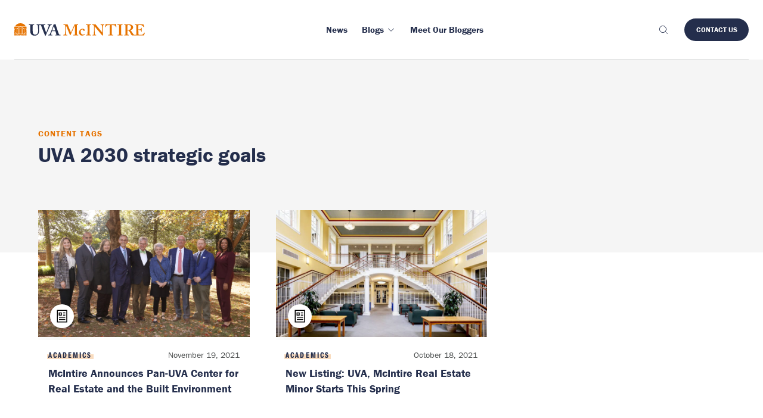

--- FILE ---
content_type: text/html; charset=UTF-8
request_url: https://experience.mcintire.virginia.edu/content-tags/uva-2030-strategic-goals/
body_size: 14747
content:
<!DOCTYPE html>

<html lang="en-US" class="js" prefix="og: https://ogp.me/ns#" >
<head>
  <meta charset="UTF-8">
<script type="text/javascript">
/* <![CDATA[ */
 var gform;gform||(document.addEventListener("gform_main_scripts_loaded",function(){gform.scriptsLoaded=!0}),window.addEventListener("DOMContentLoaded",function(){gform.domLoaded=!0}),gform={domLoaded:!1,scriptsLoaded:!1,initializeOnLoaded:function(o){gform.domLoaded&&gform.scriptsLoaded?o():!gform.domLoaded&&gform.scriptsLoaded?window.addEventListener("DOMContentLoaded",o):document.addEventListener("gform_main_scripts_loaded",o)},hooks:{action:{},filter:{}},addAction:function(o,n,r,t){gform.addHook("action",o,n,r,t)},addFilter:function(o,n,r,t){gform.addHook("filter",o,n,r,t)},doAction:function(o){gform.doHook("action",o,arguments)},applyFilters:function(o){return gform.doHook("filter",o,arguments)},removeAction:function(o,n){gform.removeHook("action",o,n)},removeFilter:function(o,n,r){gform.removeHook("filter",o,n,r)},addHook:function(o,n,r,t,i){null==gform.hooks[o][n]&&(gform.hooks[o][n]=[]);var e=gform.hooks[o][n];null==i&&(i=n+"_"+e.length),gform.hooks[o][n].push({tag:i,callable:r,priority:t=null==t?10:t})},doHook:function(n,o,r){var t;if(r=Array.prototype.slice.call(r,1),null!=gform.hooks[n][o]&&((o=gform.hooks[n][o]).sort(function(o,n){return o.priority-n.priority}),o.forEach(function(o){"function"!=typeof(t=o.callable)&&(t=window[t]),"action"==n?t.apply(null,r):r[0]=t.apply(null,r)})),"filter"==n)return r[0]},removeHook:function(o,n,t,i){var r;null!=gform.hooks[o][n]&&(r=(r=gform.hooks[o][n]).filter(function(o,n,r){return!!(null!=i&&i!=o.tag||null!=t&&t!=o.priority)}),gform.hooks[o][n]=r)}}); 
/* ]]> */
</script>

  <meta name="viewport" content="width=device-width, initial-scale=1">

  <link rel="icon" type="image/x-icon" href="https://experience.mcintire.virginia.edu/wp-content/themes/wp-boilerplate/favicon.ico">

  <link rel="alternate" type="application/atom+xml" href="https://experience.mcintire.virginia.edu/feed/atom/">
      <meta name="description" content="
  The initiative supports curriculum, research, and student experiences at schools across the University.  ">
  <meta class="swiftype" name="domain-identifier" data-type="integer" content="3" />
  <meta class="swiftype" name="site-priority" data-type="integer" content="1" />

  <meta property="og:title" content="McIntire Announces Pan-UVA Center for Real Estate and the Built Environment">
  <meta property="og:site_name" content="Experience Mcintire">
  <meta property="og:url" content="https://experience.mcintire.virginia.edu/news/mcintire-announces-center-for-real-estate-and-built-environment/">
  <meta property="og:description" content="
  The initiative supports curriculum, research, and student experiences at schools across the University.  ">
  <meta property="og:type" content="article">
  <meta property="og:image" content="https://experience.mcintire.virginia.edu/wp-content/uploads/2021/11/realestatecenter-768x460.jpg">
  <!-- Google Tag Manager -->
<script>(function(w,d,s,l,i){w[l]=w[l]||[];w[l].push({'gtm.start':
new Date().getTime(),event:'gtm.js'});var f=d.getElementsByTagName(s)[0],
j=d.createElement(s),dl=l!='dataLayer'?'&l='+l:'';j.async=true;j.src=
'https://www.googletagmanager.com/gtm.js?id='+i+dl;f.parentNode.insertBefore(j,f);
})(window,document,'script','dataLayer','GTM-WX9HTBLX');</script>
<!-- End Google Tag Manager -->
  
<!-- Search Engine Optimization by Rank Math PRO - https://rankmath.com/ -->
<title>UVA 2030 strategic goals - Experience McIntire</title>
<meta name="robots" content="index, follow, max-snippet:-1, max-video-preview:-1, max-image-preview:large"/>
<link rel="canonical" href="https://experience.mcintire.virginia.edu/content-tags/uva-2030-strategic-goals/" />
<meta property="og:locale" content="en_US" />
<meta property="og:type" content="article" />
<meta property="og:title" content="UVA 2030 strategic goals - Experience McIntire" />
<meta property="og:url" content="https://experience.mcintire.virginia.edu/content-tags/uva-2030-strategic-goals/" />
<meta property="og:site_name" content="Experience McIntire" />
<meta property="og:image" content="https://experience.mcintire.virginia.edu/wp-content/uploads/2022/09/Rouss-.jpg" />
<meta property="og:image:secure_url" content="https://experience.mcintire.virginia.edu/wp-content/uploads/2022/09/Rouss-.jpg" />
<meta property="og:image:width" content="1200" />
<meta property="og:image:height" content="720" />
<meta property="og:image:alt" content="Rouss Hall" />
<meta property="og:image:type" content="image/jpeg" />
<meta name="twitter:card" content="summary_large_image" />
<meta name="twitter:title" content="UVA 2030 strategic goals - Experience McIntire" />
<meta name="twitter:image" content="https://experience.mcintire.virginia.edu/wp-content/uploads/2022/09/Rouss-.jpg" />
<meta name="twitter:label1" content="Article" />
<meta name="twitter:data1" content="2" />
<script type="application/ld+json" class="rank-math-schema-pro">{"@context":"https://schema.org","@graph":[{"@type":"CollegeOrUniversity","@id":"https://experience.mcintire.virginia.edu/#organization","name":"UVA McIntire","url":"https://experience.mcintire.virginia.edu"},{"@type":"WebSite","@id":"https://experience.mcintire.virginia.edu/#website","url":"https://experience.mcintire.virginia.edu","name":"Experience McIntire","publisher":{"@id":"https://experience.mcintire.virginia.edu/#organization"},"inLanguage":"en-US"},{"@type":"CollectionPage","@id":"https://experience.mcintire.virginia.edu/content-tags/uva-2030-strategic-goals/#webpage","url":"https://experience.mcintire.virginia.edu/content-tags/uva-2030-strategic-goals/","name":"UVA 2030 strategic goals - Experience McIntire","isPartOf":{"@id":"https://experience.mcintire.virginia.edu/#website"},"inLanguage":"en-US"}]}</script>
<!-- /Rank Math WordPress SEO plugin -->

<!-- Shareaholic - https://www.shareaholic.com -->
<link rel='preload' href='//cdn.shareaholic.net/assets/pub/shareaholic.js' as='script'/>
<script data-no-minify='1' data-cfasync='false'>
_SHR_SETTINGS = {"endpoints":{"local_recs_url":"https:\/\/experience.mcintire.virginia.edu\/wp-admin\/admin-ajax.php?action=shareaholic_permalink_related","ajax_url":"https:\/\/experience.mcintire.virginia.edu\/wp-admin\/admin-ajax.php"},"site_id":"ca62a606fc9c32cddaba11388670fd5a"};
</script>
<script data-no-minify='1' data-cfasync='false' src='//cdn.shareaholic.net/assets/pub/shareaholic.js' data-shr-siteid='ca62a606fc9c32cddaba11388670fd5a' async ></script>

<!-- Shareaholic Content Tags -->
<meta name='shareaholic:site_name' content='Experience McIntire' />
<meta name='shareaholic:language' content='en-US' />
<meta name='shareaholic:site_id' content='ca62a606fc9c32cddaba11388670fd5a' />
<meta name='shareaholic:wp_version' content='9.7.13' />

<!-- Shareaholic Content Tags End -->
<style id='wp-img-auto-sizes-contain-inline-css' type='text/css'>
img:is([sizes=auto i],[sizes^="auto," i]){contain-intrinsic-size:3000px 1500px}
/*# sourceURL=wp-img-auto-sizes-contain-inline-css */
</style>
<link rel='stylesheet' id='gforms_reset_css-css' href='https://experience.mcintire.virginia.edu/wp-content/plugins/gravityforms/legacy/css/formreset.min.css?ver=2.7.17' type='text/css' media='all' />
<link rel='stylesheet' id='gforms_formsmain_css-css' href='https://experience.mcintire.virginia.edu/wp-content/plugins/gravityforms/legacy/css/formsmain.min.css?ver=2.7.17' type='text/css' media='all' />
<link rel='stylesheet' id='gforms_ready_class_css-css' href='https://experience.mcintire.virginia.edu/wp-content/plugins/gravityforms/legacy/css/readyclass.min.css?ver=2.7.17' type='text/css' media='all' />
<link rel='stylesheet' id='gforms_browsers_css-css' href='https://experience.mcintire.virginia.edu/wp-content/plugins/gravityforms/legacy/css/browsers.min.css?ver=2.7.17' type='text/css' media='all' />
<style id='wp-block-library-inline-css' type='text/css'>
:root{--wp-block-synced-color:#7a00df;--wp-block-synced-color--rgb:122,0,223;--wp-bound-block-color:var(--wp-block-synced-color);--wp-editor-canvas-background:#ddd;--wp-admin-theme-color:#007cba;--wp-admin-theme-color--rgb:0,124,186;--wp-admin-theme-color-darker-10:#006ba1;--wp-admin-theme-color-darker-10--rgb:0,107,160.5;--wp-admin-theme-color-darker-20:#005a87;--wp-admin-theme-color-darker-20--rgb:0,90,135;--wp-admin-border-width-focus:2px}@media (min-resolution:192dpi){:root{--wp-admin-border-width-focus:1.5px}}.wp-element-button{cursor:pointer}:root .has-very-light-gray-background-color{background-color:#eee}:root .has-very-dark-gray-background-color{background-color:#313131}:root .has-very-light-gray-color{color:#eee}:root .has-very-dark-gray-color{color:#313131}:root .has-vivid-green-cyan-to-vivid-cyan-blue-gradient-background{background:linear-gradient(135deg,#00d084,#0693e3)}:root .has-purple-crush-gradient-background{background:linear-gradient(135deg,#34e2e4,#4721fb 50%,#ab1dfe)}:root .has-hazy-dawn-gradient-background{background:linear-gradient(135deg,#faaca8,#dad0ec)}:root .has-subdued-olive-gradient-background{background:linear-gradient(135deg,#fafae1,#67a671)}:root .has-atomic-cream-gradient-background{background:linear-gradient(135deg,#fdd79a,#004a59)}:root .has-nightshade-gradient-background{background:linear-gradient(135deg,#330968,#31cdcf)}:root .has-midnight-gradient-background{background:linear-gradient(135deg,#020381,#2874fc)}:root{--wp--preset--font-size--normal:16px;--wp--preset--font-size--huge:42px}.has-regular-font-size{font-size:1em}.has-larger-font-size{font-size:2.625em}.has-normal-font-size{font-size:var(--wp--preset--font-size--normal)}.has-huge-font-size{font-size:var(--wp--preset--font-size--huge)}.has-text-align-center{text-align:center}.has-text-align-left{text-align:left}.has-text-align-right{text-align:right}.has-fit-text{white-space:nowrap!important}#end-resizable-editor-section{display:none}.aligncenter{clear:both}.items-justified-left{justify-content:flex-start}.items-justified-center{justify-content:center}.items-justified-right{justify-content:flex-end}.items-justified-space-between{justify-content:space-between}.screen-reader-text{border:0;clip-path:inset(50%);height:1px;margin:-1px;overflow:hidden;padding:0;position:absolute;width:1px;word-wrap:normal!important}.screen-reader-text:focus{background-color:#ddd;clip-path:none;color:#444;display:block;font-size:1em;height:auto;left:5px;line-height:normal;padding:15px 23px 14px;text-decoration:none;top:5px;width:auto;z-index:100000}html :where(.has-border-color){border-style:solid}html :where([style*=border-top-color]){border-top-style:solid}html :where([style*=border-right-color]){border-right-style:solid}html :where([style*=border-bottom-color]){border-bottom-style:solid}html :where([style*=border-left-color]){border-left-style:solid}html :where([style*=border-width]){border-style:solid}html :where([style*=border-top-width]){border-top-style:solid}html :where([style*=border-right-width]){border-right-style:solid}html :where([style*=border-bottom-width]){border-bottom-style:solid}html :where([style*=border-left-width]){border-left-style:solid}html :where(img[class*=wp-image-]){height:auto;max-width:100%}:where(figure){margin:0 0 1em}html :where(.is-position-sticky){--wp-admin--admin-bar--position-offset:var(--wp-admin--admin-bar--height,0px)}@media screen and (max-width:600px){html :where(.is-position-sticky){--wp-admin--admin-bar--position-offset:0px}}

/*# sourceURL=wp-block-library-inline-css */
</style><style id='global-styles-inline-css' type='text/css'>
:root{--wp--preset--aspect-ratio--square: 1;--wp--preset--aspect-ratio--4-3: 4/3;--wp--preset--aspect-ratio--3-4: 3/4;--wp--preset--aspect-ratio--3-2: 3/2;--wp--preset--aspect-ratio--2-3: 2/3;--wp--preset--aspect-ratio--16-9: 16/9;--wp--preset--aspect-ratio--9-16: 9/16;--wp--preset--color--black: #000000;--wp--preset--color--cyan-bluish-gray: #abb8c3;--wp--preset--color--white: #ffffff;--wp--preset--color--pale-pink: #f78da7;--wp--preset--color--vivid-red: #cf2e2e;--wp--preset--color--luminous-vivid-orange: #ff6900;--wp--preset--color--luminous-vivid-amber: #fcb900;--wp--preset--color--light-green-cyan: #7bdcb5;--wp--preset--color--vivid-green-cyan: #00d084;--wp--preset--color--pale-cyan-blue: #8ed1fc;--wp--preset--color--vivid-cyan-blue: #0693e3;--wp--preset--color--vivid-purple: #9b51e0;--wp--preset--gradient--vivid-cyan-blue-to-vivid-purple: linear-gradient(135deg,rgb(6,147,227) 0%,rgb(155,81,224) 100%);--wp--preset--gradient--light-green-cyan-to-vivid-green-cyan: linear-gradient(135deg,rgb(122,220,180) 0%,rgb(0,208,130) 100%);--wp--preset--gradient--luminous-vivid-amber-to-luminous-vivid-orange: linear-gradient(135deg,rgb(252,185,0) 0%,rgb(255,105,0) 100%);--wp--preset--gradient--luminous-vivid-orange-to-vivid-red: linear-gradient(135deg,rgb(255,105,0) 0%,rgb(207,46,46) 100%);--wp--preset--gradient--very-light-gray-to-cyan-bluish-gray: linear-gradient(135deg,rgb(238,238,238) 0%,rgb(169,184,195) 100%);--wp--preset--gradient--cool-to-warm-spectrum: linear-gradient(135deg,rgb(74,234,220) 0%,rgb(151,120,209) 20%,rgb(207,42,186) 40%,rgb(238,44,130) 60%,rgb(251,105,98) 80%,rgb(254,248,76) 100%);--wp--preset--gradient--blush-light-purple: linear-gradient(135deg,rgb(255,206,236) 0%,rgb(152,150,240) 100%);--wp--preset--gradient--blush-bordeaux: linear-gradient(135deg,rgb(254,205,165) 0%,rgb(254,45,45) 50%,rgb(107,0,62) 100%);--wp--preset--gradient--luminous-dusk: linear-gradient(135deg,rgb(255,203,112) 0%,rgb(199,81,192) 50%,rgb(65,88,208) 100%);--wp--preset--gradient--pale-ocean: linear-gradient(135deg,rgb(255,245,203) 0%,rgb(182,227,212) 50%,rgb(51,167,181) 100%);--wp--preset--gradient--electric-grass: linear-gradient(135deg,rgb(202,248,128) 0%,rgb(113,206,126) 100%);--wp--preset--gradient--midnight: linear-gradient(135deg,rgb(2,3,129) 0%,rgb(40,116,252) 100%);--wp--preset--font-size--small: 13px;--wp--preset--font-size--medium: 20px;--wp--preset--font-size--large: 36px;--wp--preset--font-size--x-large: 42px;--wp--preset--spacing--20: 0.44rem;--wp--preset--spacing--30: 0.67rem;--wp--preset--spacing--40: 1rem;--wp--preset--spacing--50: 1.5rem;--wp--preset--spacing--60: 2.25rem;--wp--preset--spacing--70: 3.38rem;--wp--preset--spacing--80: 5.06rem;--wp--preset--shadow--natural: 6px 6px 9px rgba(0, 0, 0, 0.2);--wp--preset--shadow--deep: 12px 12px 50px rgba(0, 0, 0, 0.4);--wp--preset--shadow--sharp: 6px 6px 0px rgba(0, 0, 0, 0.2);--wp--preset--shadow--outlined: 6px 6px 0px -3px rgb(255, 255, 255), 6px 6px rgb(0, 0, 0);--wp--preset--shadow--crisp: 6px 6px 0px rgb(0, 0, 0);}:where(.is-layout-flex){gap: 0.5em;}:where(.is-layout-grid){gap: 0.5em;}body .is-layout-flex{display: flex;}.is-layout-flex{flex-wrap: wrap;align-items: center;}.is-layout-flex > :is(*, div){margin: 0;}body .is-layout-grid{display: grid;}.is-layout-grid > :is(*, div){margin: 0;}:where(.wp-block-columns.is-layout-flex){gap: 2em;}:where(.wp-block-columns.is-layout-grid){gap: 2em;}:where(.wp-block-post-template.is-layout-flex){gap: 1.25em;}:where(.wp-block-post-template.is-layout-grid){gap: 1.25em;}.has-black-color{color: var(--wp--preset--color--black) !important;}.has-cyan-bluish-gray-color{color: var(--wp--preset--color--cyan-bluish-gray) !important;}.has-white-color{color: var(--wp--preset--color--white) !important;}.has-pale-pink-color{color: var(--wp--preset--color--pale-pink) !important;}.has-vivid-red-color{color: var(--wp--preset--color--vivid-red) !important;}.has-luminous-vivid-orange-color{color: var(--wp--preset--color--luminous-vivid-orange) !important;}.has-luminous-vivid-amber-color{color: var(--wp--preset--color--luminous-vivid-amber) !important;}.has-light-green-cyan-color{color: var(--wp--preset--color--light-green-cyan) !important;}.has-vivid-green-cyan-color{color: var(--wp--preset--color--vivid-green-cyan) !important;}.has-pale-cyan-blue-color{color: var(--wp--preset--color--pale-cyan-blue) !important;}.has-vivid-cyan-blue-color{color: var(--wp--preset--color--vivid-cyan-blue) !important;}.has-vivid-purple-color{color: var(--wp--preset--color--vivid-purple) !important;}.has-black-background-color{background-color: var(--wp--preset--color--black) !important;}.has-cyan-bluish-gray-background-color{background-color: var(--wp--preset--color--cyan-bluish-gray) !important;}.has-white-background-color{background-color: var(--wp--preset--color--white) !important;}.has-pale-pink-background-color{background-color: var(--wp--preset--color--pale-pink) !important;}.has-vivid-red-background-color{background-color: var(--wp--preset--color--vivid-red) !important;}.has-luminous-vivid-orange-background-color{background-color: var(--wp--preset--color--luminous-vivid-orange) !important;}.has-luminous-vivid-amber-background-color{background-color: var(--wp--preset--color--luminous-vivid-amber) !important;}.has-light-green-cyan-background-color{background-color: var(--wp--preset--color--light-green-cyan) !important;}.has-vivid-green-cyan-background-color{background-color: var(--wp--preset--color--vivid-green-cyan) !important;}.has-pale-cyan-blue-background-color{background-color: var(--wp--preset--color--pale-cyan-blue) !important;}.has-vivid-cyan-blue-background-color{background-color: var(--wp--preset--color--vivid-cyan-blue) !important;}.has-vivid-purple-background-color{background-color: var(--wp--preset--color--vivid-purple) !important;}.has-black-border-color{border-color: var(--wp--preset--color--black) !important;}.has-cyan-bluish-gray-border-color{border-color: var(--wp--preset--color--cyan-bluish-gray) !important;}.has-white-border-color{border-color: var(--wp--preset--color--white) !important;}.has-pale-pink-border-color{border-color: var(--wp--preset--color--pale-pink) !important;}.has-vivid-red-border-color{border-color: var(--wp--preset--color--vivid-red) !important;}.has-luminous-vivid-orange-border-color{border-color: var(--wp--preset--color--luminous-vivid-orange) !important;}.has-luminous-vivid-amber-border-color{border-color: var(--wp--preset--color--luminous-vivid-amber) !important;}.has-light-green-cyan-border-color{border-color: var(--wp--preset--color--light-green-cyan) !important;}.has-vivid-green-cyan-border-color{border-color: var(--wp--preset--color--vivid-green-cyan) !important;}.has-pale-cyan-blue-border-color{border-color: var(--wp--preset--color--pale-cyan-blue) !important;}.has-vivid-cyan-blue-border-color{border-color: var(--wp--preset--color--vivid-cyan-blue) !important;}.has-vivid-purple-border-color{border-color: var(--wp--preset--color--vivid-purple) !important;}.has-vivid-cyan-blue-to-vivid-purple-gradient-background{background: var(--wp--preset--gradient--vivid-cyan-blue-to-vivid-purple) !important;}.has-light-green-cyan-to-vivid-green-cyan-gradient-background{background: var(--wp--preset--gradient--light-green-cyan-to-vivid-green-cyan) !important;}.has-luminous-vivid-amber-to-luminous-vivid-orange-gradient-background{background: var(--wp--preset--gradient--luminous-vivid-amber-to-luminous-vivid-orange) !important;}.has-luminous-vivid-orange-to-vivid-red-gradient-background{background: var(--wp--preset--gradient--luminous-vivid-orange-to-vivid-red) !important;}.has-very-light-gray-to-cyan-bluish-gray-gradient-background{background: var(--wp--preset--gradient--very-light-gray-to-cyan-bluish-gray) !important;}.has-cool-to-warm-spectrum-gradient-background{background: var(--wp--preset--gradient--cool-to-warm-spectrum) !important;}.has-blush-light-purple-gradient-background{background: var(--wp--preset--gradient--blush-light-purple) !important;}.has-blush-bordeaux-gradient-background{background: var(--wp--preset--gradient--blush-bordeaux) !important;}.has-luminous-dusk-gradient-background{background: var(--wp--preset--gradient--luminous-dusk) !important;}.has-pale-ocean-gradient-background{background: var(--wp--preset--gradient--pale-ocean) !important;}.has-electric-grass-gradient-background{background: var(--wp--preset--gradient--electric-grass) !important;}.has-midnight-gradient-background{background: var(--wp--preset--gradient--midnight) !important;}.has-small-font-size{font-size: var(--wp--preset--font-size--small) !important;}.has-medium-font-size{font-size: var(--wp--preset--font-size--medium) !important;}.has-large-font-size{font-size: var(--wp--preset--font-size--large) !important;}.has-x-large-font-size{font-size: var(--wp--preset--font-size--x-large) !important;}
/*# sourceURL=global-styles-inline-css */
</style>

<style id='classic-theme-styles-inline-css' type='text/css'>
/*! This file is auto-generated */
.wp-block-button__link{color:#fff;background-color:#32373c;border-radius:9999px;box-shadow:none;text-decoration:none;padding:calc(.667em + 2px) calc(1.333em + 2px);font-size:1.125em}.wp-block-file__button{background:#32373c;color:#fff;text-decoration:none}
/*# sourceURL=/wp-includes/css/classic-themes.min.css */
</style>
<link rel='stylesheet' id='styles-css' href='https://experience.mcintire.virginia.edu/wp-content/themes/wp-boilerplate/style.css?ver=0.1.1' type='text/css' media='all' />
<script type="text/javascript" src="https://experience.mcintire.virginia.edu/wp-includes/js/jquery/jquery.min.js?ver=3.7.1" id="jquery-core-js"></script>
<script type="text/javascript" src="https://experience.mcintire.virginia.edu/wp-includes/js/jquery/jquery-migrate.min.js?ver=3.4.1" id="jquery-migrate-js"></script>
<script type="text/javascript" defer='defer' src="https://experience.mcintire.virginia.edu/wp-content/plugins/gravityforms/js/jquery.json.min.js?ver=2.7.17" id="gform_json-js"></script>
<script type="text/javascript" id="gform_gravityforms-js-extra">
/* <![CDATA[ */
var gf_global = {"gf_currency_config":{"name":"U.S. Dollar","symbol_left":"$","symbol_right":"","symbol_padding":"","thousand_separator":",","decimal_separator":".","decimals":2,"code":"USD"},"base_url":"https://experience.mcintire.virginia.edu/wp-content/plugins/gravityforms","number_formats":[],"spinnerUrl":"https://experience.mcintire.virginia.edu/wp-content/plugins/gravityforms/images/spinner.svg","version_hash":"c609517160863640898b945ce1397ba9","strings":{"newRowAdded":"New row added.","rowRemoved":"Row removed","formSaved":"The form has been saved.  The content contains the link to return and complete the form."}};
var gform_i18n = {"datepicker":{"days":{"monday":"Mo","tuesday":"Tu","wednesday":"We","thursday":"Th","friday":"Fr","saturday":"Sa","sunday":"Su"},"months":{"january":"January","february":"February","march":"March","april":"April","may":"May","june":"June","july":"July","august":"August","september":"September","october":"October","november":"November","december":"December"},"firstDay":1,"iconText":"Select date"}};
var gf_legacy_multi = {"1":"1"};
var gform_gravityforms = {"strings":{"invalid_file_extension":"This type of file is not allowed. Must be one of the following:","delete_file":"Delete this file","in_progress":"in progress","file_exceeds_limit":"File exceeds size limit","illegal_extension":"This type of file is not allowed.","max_reached":"Maximum number of files reached","unknown_error":"There was a problem while saving the file on the server","currently_uploading":"Please wait for the uploading to complete","cancel":"Cancel","cancel_upload":"Cancel this upload","cancelled":"Cancelled"},"vars":{"images_url":"https://experience.mcintire.virginia.edu/wp-content/plugins/gravityforms/images"}};
//# sourceURL=gform_gravityforms-js-extra
/* ]]> */
</script>
<script type="text/javascript" id="gform_gravityforms-js-before">
/* <![CDATA[ */

//# sourceURL=gform_gravityforms-js-before
/* ]]> */
</script>
<script type="text/javascript" defer='defer' src="https://experience.mcintire.virginia.edu/wp-content/plugins/gravityforms/js/gravityforms.min.js?ver=2.7.17" id="gform_gravityforms-js"></script>
<script type="text/javascript" defer='defer' src="https://experience.mcintire.virginia.edu/wp-content/plugins/gravityforms/assets/js/dist/utils.min.js?ver=59d951b75d934ae23e0ea7f9776264aa" id="gform_gravityforms_utils-js"></script>
<script type="text/javascript" src="//use.typekit.net/vfs7vov.js?ver=1.0.0" id="typekit-js"></script>
<script type="text/javascript" src="https://experience.mcintire.virginia.edu/wp-content/themes/wp-boilerplate/js/main.js?ver=0.1.1" id="scripts-js"></script>
<script type="text/javascript" src="https://experience.mcintire.virginia.edu/wp-content/themes/wp-boilerplate/lib/js/gtmEvents.js?ver=0.1.1" id="gtm-js"></script>
<link rel="https://api.w.org/" href="https://experience.mcintire.virginia.edu/wp-json/" /><link rel="alternate" title="JSON" type="application/json" href="https://experience.mcintire.virginia.edu/wp-json/wp/v2/content-tags/3547" /><script type="text/javascript">try{Typekit.load();}catch(e){}</script></head>

<body class="archive tax-content-tags term-uva-2030-strategic-goals term-3547 wp-theme-wp-boilerplate">
<!-- Google Tag Manager (noscript) -->
<noscript><iframe src="https://www.googletagmanager.com/ns.html?id=GTM-WX9HTBLX"
height="0" width="0" style="display:none;visibility:hidden"></iframe></noscript>
<!-- End Google Tag Manager (noscript) -->
<header
	  class="header-v2 js-header-v2"
	  data-animation="on"
	  data-animation-offset="400"
    data-swiftype-index="false"
	>
	  <div class="header-v2__wrapper">
		<div class="header-v2__container container max-width-xl">
		  <div class="header-v2__logo">
			<a href="/" aria-label="McIntire Experience Blog home">
        <svg width="218.687" height="21.36" viewBox="0 0 218.687 21.36">
  <path
    class="rotunda e91d432e-6bc6-48b1-8c75-b7d8e10e3e74"
    d="M14.193 9.642h1.771v8.431h-1.771zM4.633 9.642h1.714v8.431H4.633zM6.937 9.642h1.828v8.431H6.937zM9.356 9.642h1.828v8.431H9.356zM11.774 9.642h1.828v8.431h-1.828zM15.202 9.047H5.355l5.054-3.11 4.793 3.11zM4.221 9.047H.002V5.905h9.326L4.221 9.047zM11.452 5.905h9.086v3.142h-4.244l-4.842-3.142zM19.238 5.309H1.3a10.229 10.229 0 0117.936 0z"
  />
  <path
    class="rotunda ad36ffba-457d-4931-9986-2bda2525c2a1"
    d="M1.384 15.671l-.155.472.4-.292.4.292-.154-.472.4-.292h-.5l-.153-.472-.153.472h-.5zM0 12.99l.4.292-.154.472.4-.292.4.292-.146-.472.4-.292H.8l-.15-.472-.15.472zm4.043 5.084H3.5l-.152-.469.4-.292h-.5l-.148-.472-.153.472h-.5l.4.292-.153.469H0v-6.917l.377-.274.4.292-.15-.475.4-.292h-.5l-.148-.469-.07.215-.1.257H0v-.769h4.043zm-.546 0H2.7l.4-.289zM0 11.1v-.49l.12.09-.085.263z"
  />
  <path
    class="rotunda e91d432e-6bc6-48b1-8c75-b7d8e10e3e74"
    d="M.002 18.67h4.041v2.238H.002zM16.553 18.67h3.985v2.238h-3.985z"
  />
  <path
    class="rotunda ad36ffba-457d-4931-9986-2bda2525c2a1"
    d="M13.04 20.25l.4-.292h-.5l-.154-.472-.153.472h-.5l.4.292-.154.472.4-.292.4.292zm-3 .313l-.113.345H4.633V18.67h.653l-.114.35h-.5l.4.292-.154.472.4-.292.4.292-.153-.472.4-.292h-.5l-.114-.35H15.2l-.114.35h-.5l.4.292-.154.472.4-.292.4.292-.154-.472.4-.292h-.5l-.114-.35h.682v2.238h-5.299l-.112-.345.4-.291h-.5l-.154-.473-.153.473h-.5zm-2.584-.313l-.155.472.4-.292.4.292-.154-.472.4-.292h-.5l-.147-.472-.153.472h-.5zm3.059.658h-.455l.226-.164zM19.184 15.671l.4-.292h-.5l-.154-.472-.153.472h-.5l.4.292-.153.472.4-.292.4.292zm-1.316 2.4l-.153-.469.4-.292h-.5l-.153-.472-.154.472h-.5l.4.292-.153.469.4-.289.4.289zm2.67 0h-3.985V9.642h3.985v.769h-.2l-.154-.472-.153.472h-.5l.4.292-.153.472.4-.292.35.254v1.853h-.467l-.154-.472-.153.472h-.5l.4.292-.153.472.4-.292.4.292-.154-.472.373-.271zm0-7.445v.386l-.1-.312z"
  />
  <path
    class="uva a5e6d8bc-4292-43ec-85bb-ccbc5697dfc0"
    d="M59.959 4.432a2.292 2.292 0 011.963-1.379h.61c.16 0 .186-.081.186-.186V2.2c0-.186-.026-.24-.186-.24-.239 0-.9.081-3.369.081-1.778 0-3-.081-3.237-.081-.133 0-.159.054-.159.186v.664c0 .158.026.239.132.239h.822a1 1 0 011.089.875 3.633 3.633 0 01-.266 1.459 199.703 199.703 0 01-1.751 4.727c-.345.955-1.645 4.272-2.415 6.05h-.1l-2.017-5.917c-.557-1.539-1.565-4.7-1.778-5.652a4.149 4.149 0 01-.079-.9c0-.344.5-.636 1.141-.636h1.14c.186 0 .213-.107.213-.239V2.2c0-.159-.027-.24-.266-.24s-1.432.081-4.192.081h-6.511c-1.8 0-3.024-.081-3.29-.081-.159 0-.185.054-.185.186v.69c0 .132.026.213.185.213h.849c.452 0 .876.477.982 1.166a50.628 50.628 0 01.371 5.759v4.086a5.585 5.585 0 01-1.671 4.324 5.34 5.34 0 01-3.131 1.168 4.209 4.209 0 01-3.317-1.486 5.48 5.48 0 01-.849-3.157c-.026-.849-.132-4.219-.132-5.625V7.536c0-1.353.026-3.157.053-3.449.053-.531.5-1.034 1.406-1.034h.9c.186 0 .212-.054.212-.186v-.69c0-.159-.026-.213-.238-.213-.292 0-1.566.081-3.9.081-2.786 0-4.086-.081-4.351-.081-.213 0-.239.054-.239.213v.637c0 .185.026.239.186.239h1.247c.557 0 .742.424.742 1.352v6.262c0 3.476.107 5.254.558 6.4a6.087 6.087 0 003.078 3.5 11.524 11.524 0 004.059.664 7.33 7.33 0 004.7-1.645 7.092 7.092 0 002.246-5.071c.08-1.035.132-5.679.132-6.05s0-4.033.054-4.4a1.038 1.038 0 011.14-1.008h1.017c.558 0 .875.265 1.141.875.318.743 1.645 4.59 2.388 6.421S50.433 18.6 51.415 20.7c.16.345.265.663.611.663.291 0 .424-.132.61-.451.451-.769 3.449-7.88 4.112-9.313 1.008-2.229 2.149-5.36 3.211-7.164M63.355 12.5c.212-.663 2.494-6.925 2.626-7.27.08-.239.16-.345.319-.345.132 0 .186.186.291.584l1.991 7.031zm13.823 7.323h-.9a1.958 1.958 0 01-1.539-1.194c-.372-.716-2.1-5.652-2.706-7.721-.5-1.7-2.574-7.641-3.078-9.313-.08-.292-.133-.451-.292-.451-.133 0-.212.106-.345.239a8.332 8.332 0 01-2.972 1.326c-.212.053-.265.16-.265.239a.732.732 0 00.186.345 1.07 1.07 0 01-.027.9c-.239.716-2.388 6.42-2.6 6.951-.876 2.335-2.759 6.951-3.131 7.509a2.228 2.228 0 01-1.8 1.167h-.69c-.159 0-.186.08-.186.239v.505c0 .185.027.344.186.344.371 0 .955-.08 2.892-.08 2.176 0 3.264.08 3.608.08.213 0 .239-.08.239-.292v-.583c0-.107-.026-.213-.292-.213h-.928c-.8 0-1.035-.636-1.035-1.22a32.1 32.1 0 011.513-5.042h5.81c.318.956 1.353 4.352 1.592 5.307.159.69-.079.955-.8.955h-.743c-.132 0-.159.106-.159.239v.505c0 .185.027.344.292.344.53 0 1.46-.08 3.661-.08 3.4 0 3.954.08 4.458.08.213 0 .239-.186.239-.344v-.504c0-.133-.026-.239-.186-.239"
  />
  <path
    class="mcintire e91d432e-6bc6-48b1-8c75-b7d8e10e3e74"
    d="M101.558 11.233c0-.795 0-7.367-.053-7.474h-.105c-.212.372-3.551 8.111-3.869 8.8-.4.848-3.1 7.1-3.234 7.367-.106.213-.318.584-.583.584-.159 0-.317-.159-.424-.476-.106-.16-3.552-8.43-3.711-8.854-.477-1.218-2.915-7.156-3.233-7.474-.106.371-.133 7.051-.133 7.369s-.026 4.824.133 6.547c.105 1.219.424 2.226 1.271 2.226h1.167a.188.188 0 01.212.186v.666c0 .1-.053.212-.265.212-.265 0-1.006-.079-3.022-.079-2.279 0-3.18.079-3.445.079-.212 0-.212-.054-.212-.239v-.662c0-.053 0-.159.159-.159h1.219c.9 0 1.193-.955 1.326-1.882.238-1.856.4-8.375.4-8.852V4.581c0-.954-.131-1.537-1.3-1.537h-1.169a.187.187 0 01-.211-.186v-.715c0-.053.052-.16.211-.16.265 0 .955.08 3.763.08 1.274 0 2.015-.08 2.333-.08a.6.6 0 01.636.451c.955 2.491 4.665 11.291 5.461 13.465.238-.477 2.119-4.851 2.809-6.414.476-1.113 2.863-6.574 3-7.1.079-.266.4-.319 1.034-.319 3.869.027 4.77-.08 5.088-.08.106 0 .16.107.16.239v.556c0 .16-.054.266-.213.266h-1.166c-.69 0-.742.476-.769 1.033-.026.584-.026 5.885-.026 6.574v1.856c0 1.589.053 5.459.053 5.91.027 1.007.265 1.431.742 1.431h1.432c.158 0 .158.106.158.186v.609c0 .158 0 .265-.211.265-.319 0-1.591-.079-3.924-.079-2.6 0-3.6.079-3.975.079-.16 0-.212-.107-.212-.239v-.61c0-.158.052-.211.212-.211h1.643c.477 0 .689-.16.77-.927.025-.266.078-4.082.078-6.2zM118.384 18.788a.215.215 0 010 .318 6.43 6.43 0 01-4.479 2.04 5.016 5.016 0 01-4.242-1.749 5.332 5.332 0 01-1.271-3.658A6.551 6.551 0 01110.353 11a5.587 5.587 0 013.87-1.537c3.075 0 3.763 1.59 3.763 2.385a1.112 1.112 0 01-1.167 1.166 1.7 1.7 0 01-1.589-1.325 1.562 1.562 0 00-1.643-1.087 2.86 2.86 0 00-2.386 3.076 7.029 7.029 0 001.034 4.293 3.071 3.071 0 002.73 1.431 4.315 4.315 0 002.862-1.008.172.172 0 01.238.028zM126.122 12.241c0 .266.053 6.361.053 6.652 0 .848.424.955 1.059.955h1.114a.188.188 0 01.212.186v.666c0 .158-.106.212-.265.212-.318 0-1.378-.079-3.87-.079-2.651 0-3.817.079-4.082.079-.158 0-.211-.054-.211-.186v-.715c0-.106.053-.159.211-.159h1.06c.531 0 1.114-.053 1.219-.769.054-.371.108-6.1.108-7.528V9.7c0-.636-.054-5.406-.081-5.751-.08-.636-.344-.9-1.086-.9h-1.378c-.16 0-.213-.053-.213-.186v-.694c0-.132.053-.186.16-.186.317 0 1.695.08 4.293.08 2.545 0 3.392-.08 3.764-.08.159 0 .212.107.212.239v.61a.194.194 0 01-.212.212h-1.007c-.583 0-1.007.213-1.007.715 0 .265-.053 6.1-.053 6.415zM134.6 8.848c0 4.506.212 8.217.265 9.038.053 1.326.371 1.962 1.324 1.962h.69c.212 0 .212.106.212.239v.613c0 .158 0 .212-.212.212-.266 0-1.856-.079-2.862-.079-.69 0-2.492.079-2.757.079-.106 0-.158-.054-.158-.239v-.662a.168.168 0 01.158-.159h.9c.689 0 1.06-.584 1.193-2.2a191.9 191.9 0 00.185-8.428V5.853c0-1.591-.9-2.809-2.066-2.809h-.849a.176.176 0 01-.159-.186v-.715a.141.141 0 01.159-.16c.132 0 .345.027.821.054s1.194.026 2.36.026c.45 0 .847-.026 1.166-.053.343 0 .583-.027.742-.027a.784.784 0 01.636.239c.264.265 5.46 6.786 5.99 7.527.371.425 4.506 5.566 4.93 6.1h.106v-2.76c0-2.332 0-3.658-.053-4.983-.053-1.008-.16-3.6-.292-4.055a1.423 1.423 0 00-1.405-1.007h-.848c-.159 0-.159-.106-.159-.239V2.2c0-.159 0-.213.212-.213.318 0 1.166.08 2.969.08 1.59 0 2.226-.08 2.545-.08.211 0 .264.107.264.186v.609c0 .16-.053.266-.159.266h-.742c-.529 0-.795.423-.875 1.4-.133 1.8-.4 6.256-.4 8.959v7c0 .371 0 .742-.319.742a1.32 1.32 0 01-.9-.424c-.212-.264-1.644-1.908-3.286-3.87-1.856-2.279-3.924-4.77-4.242-5.194-.371-.371-4.612-5.672-4.93-6.043h-.154zM159.855 3.176h-.742a14.623 14.623 0 00-3.87.372c-.847.371-1.855 2.12-2.358 3.021-.079.133-.159.238-.292.186l-.529-.186c-.107-.053-.133-.133-.107-.266l1.273-4.877c.052-.371.21-.476.318-.476.158 0 .264.1.424.266a2.372 2.372 0 001.8.688c1.431.054 2.544.159 5.142.159h1.432c2.916 0 4.029-.105 5.248-.159a4.861 4.861 0 001.908-.688c.212-.161.318-.266.477-.266s.212.1.265.424c.053.477.583 3.763.795 5.036.027.159-.026.212-.1.239l-.532.185c-.1.026-.158-.053-.238-.212a10.4 10.4 0 00-2.094-2.969c-.742-.424-3.127-.477-4.082-.477h-.741V17.3c0 2.014.265 2.545.9 2.545h1.538c.1 0 .158.106.158.239v.556c0 .158-.053.265-.265.265-.265 0-1.112-.079-3.975-.079-2.7 0-3.817.079-4.188.079-.159 0-.213-.054-.213-.239v-.61c0-.158.08-.211.186-.211h1.507a.794.794 0 00.875-.716c.079-.689.079-8.8.079-9.33zM178.935 12.241c0 .266.052 6.361.052 6.652 0 .848.425.955 1.061.955h1.113a.188.188 0 01.212.186v.666c0 .158-.106.212-.265.212-.318 0-1.378-.079-3.869-.079-2.651 0-3.817.079-4.082.079-.159 0-.213-.054-.213-.186v-.715c0-.106.054-.159.213-.159h1.061c.529 0 1.112-.053 1.219-.769.052-.371.1-6.1.1-7.528V9.7c0-.636-.053-5.406-.079-5.751-.079-.636-.345-.9-1.087-.9H173c-.159 0-.212-.053-.212-.186v-.694c0-.132.053-.186.158-.186.319 0 1.7.08 4.3.08 2.544 0 3.393-.08 3.764-.08.158 0 .211.107.211.239v.61a.194.194 0 01-.211.212H180c-.583 0-1.008.213-1.008.715 0 .265-.052 6.1-.052 6.415zM189.508 13.883c0 1.591.054 4.56.106 4.958.079.53.265 1.007.69 1.007h1.324c.16 0 .213.078.213.186v.635c0 .185-.08.239-.292.239-.345 0-.874-.079-3.632-.079-2.6 0-3.232.079-3.5.079-.158 0-.212-.079-.212-.239v-.61c0-.133.054-.211.159-.211h.9c.584 0 1.007-.16 1.007-.875.053-2.65.053-5.142.053-7.633V4.369c0-.9-.371-1.325-.847-1.325h-1.034c-.132 0-.185-.053-.185-.159v-.716c0-.132.053-.186.185-.186.186 0 1.034.08 3.631.08 1.485 0 3.922-.08 4.717-.08a7.129 7.129 0 014.824 1.67 4.06 4.06 0 011.432 2.969c0 3.34-2.015 4.718-4.93 5.2v.106a3.463 3.463 0 011.59 1.218c.318.425 1.961 2.916 2.174 3.235a36.846 36.846 0 002.252 3.021 2.783 2.783 0 001.883.5c.158 0 .211.079.211.186v.556c0 .186-.053.265-.211.265-.213 0-.9-.079-2.6-.079-.742 0-1.75.053-2.332.079a6.978 6.978 0 01-1.167-1.511c-.478-.742-1.511-2.65-1.749-3.074-.266-.478-1.008-1.7-1.432-2.279-.662-.928-1.271-1.644-2.385-1.644-.106 0-.556.026-.848.053zm.054-2.384a7.374 7.374 0 001.006.1 4.636 4.636 0 004.983-4.558 4.175 4.175 0 00-1.166-2.969 5.069 5.069 0 00-3.5-1.139 1.876 1.876 0 00-.953.158.911.911 0 00-.319.77z"
  />
  <path
    class="mcintire e91d432e-6bc6-48b1-8c75-b7d8e10e3e74"
    d="M207.819 13.141c.028 1.432.08 4.03.08 4.506 0 1.379.477 1.909 1.061 2.069a8.464 8.464 0 002.066.21c.477 0 1.7-.052 2.227-.1a4.536 4.536 0 002.174-.9c.476-.425 1.961-2.174 2.465-2.811.105-.132.185-.158.291-.105l.423.265c.081.053.107.132.053.264l-1.271 3.976a.562.562 0 01-.583.4c-.133 0-.716-.026-2.359-.054-1.67 0-4.4-.025-8.826-.025-.98 0-1.7.025-2.254.025-.529.028-.9.054-1.138.054-.161 0-.213-.054-.213-.212v-.637c0-.158.052-.211.265-.211h.9c1.219 0 1.326-.16 1.326-1.14V9.8c0-2.172-.053-5.46-.107-5.831-.106-.714-.371-.927-1.166-.927h-1.006c-.107 0-.161-.053-.161-.186v-.687c0-.132.028-.186.161-.186.582 0 1.537.107 3.71.08h.742c1.167 0 7.262-.053 8.428-.053.424 0 .928-.027 1.061-.027a.184.184 0 01.211.16c.106.344 1.113 3.949 1.22 4.213.053.16.026.239-.079.293l-.478.211c-.079.027-.159 0-.238-.133a25.259 25.259 0 00-2.915-2.968 4.547 4.547 0 00-2.016-.688l-4.027-.107-.054 7.66a29.782 29.782 0 003.021-.133 1.481 1.481 0 001.22-.953 4.253 4.253 0 00.424-1.485.194.194 0 01.212-.212l.688.053c.107 0 .186.053.161.212-.054.424-.054 2.174-.054 2.862 0 1.061.106 2.333.159 2.915 0 .133-.053.161-.212.186l-.583.106c-.106.027-.159-.026-.213-.185a10.923 10.923 0 00-.424-1.325 1.62 1.62 0 00-1.324-.954 31.18 31.18 0 00-3.075-.16z"
  />
</svg>
			</a>
		  </div>

		  <button
			class="header-v2__nav-control reset anim-menu-btn js-anim-menu-btn js-tab-focus"
			aria-label="Toggle menu"
		  >
			<i
			  class="anim-menu-btn__icon anim-menu-btn__icon--close"
			  aria-hidden="true"
			></i>
		  </button>

		  <nav class="nav-v2" role="navigation">
        <ul class="nav-v2__list nav-v2__list--main primary-nav">
          <li class="nav-v2__item nav-v2__item--main nav-v2__item--search">
            <form>
              <label class="sr-only" for="searchInputX">Search</label>
              <input
                class="form-control width-100%"
                type="search"
                name="s"
                id="searchInputX"
                placeholder="Search..."
              />
            </form>
          </li>

          <li class="nav-v2__item nav-v2__item--main">
            <a href="/news" class="nav-v2__link">
              <span>News</span>
            </a>
          </li>

          <li
            class="nav-v2__item nav-v2__item--main nav-v2__item--has-children"
          >
            <a href="#0" class="nav-v2__link" aria-current="page">
              <span>Blogs</span>
              <svg
              class="nav-v2__dropdown-icon icon margin-left-xxxs"
              aria-hidden="true"
              viewBox="0 0 16 16"
              >
              <polyline
                fill="none"
                stroke-width="1"
                stroke="currentColor"
                stroke-linecap="round"
                stroke-linejoin="round"
                stroke-miterlimit="10"
                points="3.5,6.5 8,11 12.5,6.5 "
              ></polyline>
              </svg>
            </a>
            <div class="nav-v2__dropdown nav-v2__dropdown--md">
              <ul class="nav-v2__list nav-v2__list--title-desc">
                <li class="nav-v2__item">
                  <a href="/blogs/undergraduate" class="nav-v2__link">
                  <div>
                    <strong>Undergraduate</strong>
                  </div>
                  </a>
                </li>

                <li class="nav-v2__item">
                  <a href="/blogs/ms-accounting" class="nav-v2__link">
                  <div>
                    <strong>M.S. in Accounting</strong>

                  </div>
                  </a>
                </li>

                <li class="nav-v2__item">
                  <a href="/blogs/ms-commerce" class="nav-v2__link">
                  <div>
                    <strong>M.S. in Commerce</strong>

                  </div>
                  </a>
                </li>
                <li class="nav-v2__item">
                  <a href="/blogs/ms-mit" class="nav-v2__link">
                  <div>
                    <strong>M.S. in the Management of IT</strong>

                  </div>
                  </a>
                </li>
              </ul>
            </div>
          </li>

          <li class="nav-v2__item nav-v2__item--main">
            <a href="/authors" class="nav-v2__link">
              <span>Meet Our Bloggers</span>
            </a>
          </li>
        </ul>

        <ul class="nav-v2__list nav-v2__list--main">
          <li
            class="nav-v2__item nav-v2__item--main nav-v2__item--search-btn"
          >
            <button
              class="reset"
              aria-label="Toggle search"
              aria-controls="modal-search"
            >
              <svg class="icon" aria-hidden="true" viewBox="0 0 16 16">
              <g
                stroke-width="1"
                fill="none"
                stroke="currentColor"
                stroke-linecap="round"
                stroke-linejoin="round"
                stroke-miterlimit="10"
              >
                <circle cx="7.5" cy="7.5" r="6"></circle>
                <line x1="15.5" y1="15.5" x2="11.742" y2="11.742"></line>
              </g>
              </svg>
            </button>
          </li>

          <li class="nav-v2__item--main">
            <a href="/contact" class="btn btn--primary-round btn--sm">
              <span>Contact Us</span>
            </a>
          </li>
        </ul>
		  </nav>
		</div>
	  </div>
	</header>

	<div
	  class="modal modal--search js-modal"
	  id="modal-search"
	  data-animation="on"
    data-swiftype-index="false"
	>
	<div class='flex'>
	<form class="full-screen-search" id="searchForm">
		<label for="searchInputX" class="sr-only">Search</label>
		<input
		  class="reset full-screen-search__input"
		  type="search"
		  name="s"
		  id="search"
		  value=""
		  placeholder="Search..."
		/>
		<button class="reset full-screen-search__btn">
		  <svg class="icon" viewBox="0 0 24 24">
			<title>Search</title>
			<g
			  stroke-linecap="square"
			  stroke-linejoin="miter"
			  stroke-width="2"
			  stroke="currentColor"
			  fill="none"
			  stroke-miterlimit="10"
			>
			  <line x1="22" y1="22" x2="15.656" y2="15.656"></line>
			  <circle cx="10" cy="10" r="8"></circle>
			</g>
		  </svg>
		</button>
</form>

<script>
  var searchForm = document.getElementById('searchForm');
  searchForm.addEventListener("submit", function(e) {
    e.preventDefault();
    var searchTerm = document.getElementById('search').value;
    window.location.href = 'https://www.commerce.virginia.edu/search?q=' + searchTerm + '&site=experience';
  });
</script>
	</div>
	  <button class="reset modal__close-btn js-modal__close">
		<svg class="icon" viewBox="0 0 16 16">
		  <title>Close modal window</title>
		  <g
			stroke-width="1"
			stroke="currentColor"
			fill="none"
			stroke-linecap="round"
			stroke-linejoin="round"
			stroke-miterlimit="10"
		  >
			<line x1="13.5" y1="2.5" x2="2.5" y2="13.5"></line>
			<line x1="2.5" y1="2.5" x2="13.5" y2="13.5"></line>
		  </g>
		</svg>
	  </button>
	</div>

	<main
    id="swup"
    class="transition-fade"
    data-swiftype-index="true"
    data-swiftype-name="body"
  >
<section class="features-v3  padding-bottom-xxl">
  <div class="features-v3__text">
	<div class="container max-width-adaptive-lg">
	  <div class="grid grid-gap-md justify-between@md">
		<div class="text-component col-6@md">
		  <h4 class="color-accent text-sm text-heavy text-uppercase">
			Content Tags		  </h4>
		  <h1 class="color-primary">
			UVA 2030 strategic goals		  </h1>
		</div>
			  </div>
	</div>
  </div>
  <div class="container max-width-adaptive-lg">
	<ul class="features-v3__cards grid grid-gap-lg">
	  			<li class="col-4@md">
<a href=https://experience.mcintire.virginia.edu/news/mcintire-announces-center-for-real-estate-and-built-environment/ class="card-v8 program-all-mcintire">
  <figure class="relative oh">
    <img
      src=https://experience.mcintire.virginia.edu/wp-content/uploads/2021/11/realestatecenter-800x480.jpg      alt="(Left to right) Student Danielle Rozinov (McIntire ’22), Batten School Dean Ian H. Solomon, Cheryl Byron, Robert Byron (A&S ’73, Law ’76), McIntire Professor George Overstreet, Architecture Professor Ellen Bassett, Robert M. White Jr. (McIntire ’87), McIntire Professor Drew Sanderford, and McIntire Dean Nicole Thorne Jenkins joined the University community Nov. 12 to celebrate the launch of the Center for Real Estate and the Built Environment."
    />
    <div class="format-icon tooltip-trigger js-tooltip-trigger shadow-lg absolute" title="Article">
      <svg xmlns="http://www.w3.org/2000/svg" viewBox="0 0 32 32">
<path class="cls-1" d="M27.5 30h-23V2h23zm-21-2h19V4h-19z"/>
<path class="cls-1" d="M9.225 22.193h14v2h-14zM9.225 17.398h14v2h-14zM18.225 12.602h5v2h-5zM18.225 7.807h5v2h-5zM15.675 14.507h-6.9v-6.7h6.9zm-4.9-2h2.9v-2.7h-2.9z"/>
</svg>    </div><svg class="aspect" viewbox="0 0 5 3"><rect height="3" width="5" x="0" y="0"></rect></svg>
  </figure>

  <footer class="padding-sm">
    <div class="card-v8__label-group margin-bottom-xxs">
              <div class="feature__label">
          Academics        </div>
            <span class="text-sm block color-contrast-high">November 19, 2021</span>
    </div>
    <div class="text-component">
      <h4>
        <span class="card-v8__title text-sm color-primary">McIntire Announces Pan-UVA Center for Real Estate and the Built Environment</span
        >
      </h4>
    </div>
  </footer>
</a>
</li>					<li class="col-4@md">
<a href=https://experience.mcintire.virginia.edu/news/real-estate-minor-beginning-this-spring/ class="card-v8 program-real-estate">
  <figure class="relative oh">
    <img
      src=https://experience.mcintire.virginia.edu/wp-content/uploads/2021/09/roussrobertson_halls-800x480.jpg      alt="Starting this spring, UVA will be offering a minor in real estate for the first time. (Photo by Sanjay Suchak, University Communications)"
    />
    <div class="format-icon tooltip-trigger js-tooltip-trigger shadow-lg absolute" title="Article">
      <svg xmlns="http://www.w3.org/2000/svg" viewBox="0 0 32 32">
<path class="cls-1" d="M27.5 30h-23V2h23zm-21-2h19V4h-19z"/>
<path class="cls-1" d="M9.225 22.193h14v2h-14zM9.225 17.398h14v2h-14zM18.225 12.602h5v2h-5zM18.225 7.807h5v2h-5zM15.675 14.507h-6.9v-6.7h6.9zm-4.9-2h2.9v-2.7h-2.9z"/>
</svg>    </div><svg class="aspect" viewbox="0 0 5 3"><rect height="3" width="5" x="0" y="0"></rect></svg>
  </figure>

  <footer class="padding-sm">
    <div class="card-v8__label-group margin-bottom-xxs">
              <div class="feature__label">
          Academics        </div>
            <span class="text-sm block color-contrast-high">October 18, 2021</span>
    </div>
    <div class="text-component">
      <h4>
        <span class="card-v8__title text-sm color-primary">New Listing: UVA, McIntire Real Estate Minor Starts This Spring</span
        >
      </h4>
    </div>
  </footer>
</a>
</li>			</ul>
  </div>
</section>
</main>
<div class="modal modal-video js-modal js-modal-video" id="modalVideo1" data-animation="on" data-swiftype-index="false">
  <div class="modal-video__content max-width-md js-modal-video__content" role="alertdialog" tabindex="-1" aria-describedby="modalVideoDescription1">
	<p class="sr-only" id="modalVideoDescription1">A video is being shown</p>

	<div class="media-wrapper">
	  <iframe src="" class="js-modal-video__media" width="640" height="360" frameborder="0" webkitallowfullscreen mozallowfullscreen allowfullscreen></iframe>
	</div>
  </div>

  <div class="modal-video__loader" aria-hidden="true">
	<svg class="icon icon--lg icon--is-spinning"><path d="M24,48A24,24,0,1,1,48,24,24.027,24.027,0,0,1,24,48ZM24,4A20,20,0,1,0,44,24,20.023,20.023,0,0,0,24,4Z" opacity="0.4"></path><path d="M48,24H44A20.023,20.023,0,0,0,24,4V0A24.028,24.028,0,0,1,48,24Z"></path></svg>
  </div>

  <button class="reset modal__close-btn js-modal__close">
	<svg class="icon" viewBox="0 0 16 16"><title>Close modal window</title><g stroke-width="1" stroke="currentColor" fill="none" stroke-linecap="round" stroke-linejoin="round" stroke-miterlimit="10"><line x1="13.5" y1="2.5" x2="2.5" y2="13.5"></line><line x1="2.5" y1="2.5" x2="13.5" y2="13.5"></line></g></svg>
  </button>
</div>
<footer
  class="background-blue-gradient padding-y-xxl"
  data-swiftype-index="false"
>
  <div class="text-spaced-label color-white text-center">All McIntire Blogs</div>

  <div class="pre-footer container max-width-adaptive-lg margin-bottom-lg">

	  <div class="pre-footer__links">
      
	    <a class="pre-footer__link" href="/news">
        <div class="pre-footer__icon-wrap icon-fill-orange"><svg xmlns="http://www.w3.org/2000/svg" viewBox="0 0 32 32">
  <path d="M16 .49A15.51 15.51 0 1031.51 16 15.51 15.51 0 0016 .49zm1.2 26.277l-3.268-3.01 5.1-5.536H5.583v-4.442h13.453l-5.1-5.536 3.264-3.01L27.122 16z"/>
</svg>
</div>
        News      </a>
      
	    <a class="pre-footer__link" href="/blogs/undergraduate">
        <div class="pre-footer__icon-wrap icon-fill-yellow"><svg xmlns="http://www.w3.org/2000/svg" viewBox="0 0 32 32">
  <path d="M16 .49A15.51 15.51 0 1031.51 16 15.51 15.51 0 0016 .49zm1.2 26.277l-3.268-3.01 5.1-5.536H5.583v-4.442h13.453l-5.1-5.536 3.264-3.01L27.122 16z"/>
</svg>
</div>
        Undergraduate      </a>
      
	    <a class="pre-footer__link" href="/blogs/ms-accounting">
        <div class="pre-footer__icon-wrap icon-fill-pink"><svg xmlns="http://www.w3.org/2000/svg" viewBox="0 0 32 32">
  <path d="M16 .49A15.51 15.51 0 1031.51 16 15.51 15.51 0 0016 .49zm1.2 26.277l-3.268-3.01 5.1-5.536H5.583v-4.442h13.453l-5.1-5.536 3.264-3.01L27.122 16z"/>
</svg>
</div>
        M.S. in Accounting      </a>
      
	    <a class="pre-footer__link" href="/blogs/ms-commerce">
        <div class="pre-footer__icon-wrap icon-fill-green"><svg xmlns="http://www.w3.org/2000/svg" viewBox="0 0 32 32">
  <path d="M16 .49A15.51 15.51 0 1031.51 16 15.51 15.51 0 0016 .49zm1.2 26.277l-3.268-3.01 5.1-5.536H5.583v-4.442h13.453l-5.1-5.536 3.264-3.01L27.122 16z"/>
</svg>
</div>
        M.S. in Commerce      </a>
      
	    <a class="pre-footer__link" href="/blogs/ms-mit">
        <div class="pre-footer__icon-wrap icon-fill-teal"><svg xmlns="http://www.w3.org/2000/svg" viewBox="0 0 32 32">
  <path d="M16 .49A15.51 15.51 0 1031.51 16 15.51 15.51 0 0016 .49zm1.2 26.277l-3.268-3.01 5.1-5.536H5.583v-4.442h13.453l-5.1-5.536 3.264-3.01L27.122 16z"/>
</svg>
</div>
        M.S. in the Management of IT      </a>
      	  </div>

  </div>

  <div class="footer text-center">
    <a class="icon-fill-white" href="https://www.commerce.virginia.edu" aria-label="UVA McIntire Home">
      <svg width="218.687" height="21.36" viewBox="0 0 218.687 21.36">
  <path
    class="rotunda e91d432e-6bc6-48b1-8c75-b7d8e10e3e74"
    d="M14.193 9.642h1.771v8.431h-1.771zM4.633 9.642h1.714v8.431H4.633zM6.937 9.642h1.828v8.431H6.937zM9.356 9.642h1.828v8.431H9.356zM11.774 9.642h1.828v8.431h-1.828zM15.202 9.047H5.355l5.054-3.11 4.793 3.11zM4.221 9.047H.002V5.905h9.326L4.221 9.047zM11.452 5.905h9.086v3.142h-4.244l-4.842-3.142zM19.238 5.309H1.3a10.229 10.229 0 0117.936 0z"
  />
  <path
    class="rotunda ad36ffba-457d-4931-9986-2bda2525c2a1"
    d="M1.384 15.671l-.155.472.4-.292.4.292-.154-.472.4-.292h-.5l-.153-.472-.153.472h-.5zM0 12.99l.4.292-.154.472.4-.292.4.292-.146-.472.4-.292H.8l-.15-.472-.15.472zm4.043 5.084H3.5l-.152-.469.4-.292h-.5l-.148-.472-.153.472h-.5l.4.292-.153.469H0v-6.917l.377-.274.4.292-.15-.475.4-.292h-.5l-.148-.469-.07.215-.1.257H0v-.769h4.043zm-.546 0H2.7l.4-.289zM0 11.1v-.49l.12.09-.085.263z"
  />
  <path
    class="rotunda e91d432e-6bc6-48b1-8c75-b7d8e10e3e74"
    d="M.002 18.67h4.041v2.238H.002zM16.553 18.67h3.985v2.238h-3.985z"
  />
  <path
    class="rotunda ad36ffba-457d-4931-9986-2bda2525c2a1"
    d="M13.04 20.25l.4-.292h-.5l-.154-.472-.153.472h-.5l.4.292-.154.472.4-.292.4.292zm-3 .313l-.113.345H4.633V18.67h.653l-.114.35h-.5l.4.292-.154.472.4-.292.4.292-.153-.472.4-.292h-.5l-.114-.35H15.2l-.114.35h-.5l.4.292-.154.472.4-.292.4.292-.154-.472.4-.292h-.5l-.114-.35h.682v2.238h-5.299l-.112-.345.4-.291h-.5l-.154-.473-.153.473h-.5zm-2.584-.313l-.155.472.4-.292.4.292-.154-.472.4-.292h-.5l-.147-.472-.153.472h-.5zm3.059.658h-.455l.226-.164zM19.184 15.671l.4-.292h-.5l-.154-.472-.153.472h-.5l.4.292-.153.472.4-.292.4.292zm-1.316 2.4l-.153-.469.4-.292h-.5l-.153-.472-.154.472h-.5l.4.292-.153.469.4-.289.4.289zm2.67 0h-3.985V9.642h3.985v.769h-.2l-.154-.472-.153.472h-.5l.4.292-.153.472.4-.292.35.254v1.853h-.467l-.154-.472-.153.472h-.5l.4.292-.153.472.4-.292.4.292-.154-.472.373-.271zm0-7.445v.386l-.1-.312z"
  />
  <path
    class="uva a5e6d8bc-4292-43ec-85bb-ccbc5697dfc0"
    d="M59.959 4.432a2.292 2.292 0 011.963-1.379h.61c.16 0 .186-.081.186-.186V2.2c0-.186-.026-.24-.186-.24-.239 0-.9.081-3.369.081-1.778 0-3-.081-3.237-.081-.133 0-.159.054-.159.186v.664c0 .158.026.239.132.239h.822a1 1 0 011.089.875 3.633 3.633 0 01-.266 1.459 199.703 199.703 0 01-1.751 4.727c-.345.955-1.645 4.272-2.415 6.05h-.1l-2.017-5.917c-.557-1.539-1.565-4.7-1.778-5.652a4.149 4.149 0 01-.079-.9c0-.344.5-.636 1.141-.636h1.14c.186 0 .213-.107.213-.239V2.2c0-.159-.027-.24-.266-.24s-1.432.081-4.192.081h-6.511c-1.8 0-3.024-.081-3.29-.081-.159 0-.185.054-.185.186v.69c0 .132.026.213.185.213h.849c.452 0 .876.477.982 1.166a50.628 50.628 0 01.371 5.759v4.086a5.585 5.585 0 01-1.671 4.324 5.34 5.34 0 01-3.131 1.168 4.209 4.209 0 01-3.317-1.486 5.48 5.48 0 01-.849-3.157c-.026-.849-.132-4.219-.132-5.625V7.536c0-1.353.026-3.157.053-3.449.053-.531.5-1.034 1.406-1.034h.9c.186 0 .212-.054.212-.186v-.69c0-.159-.026-.213-.238-.213-.292 0-1.566.081-3.9.081-2.786 0-4.086-.081-4.351-.081-.213 0-.239.054-.239.213v.637c0 .185.026.239.186.239h1.247c.557 0 .742.424.742 1.352v6.262c0 3.476.107 5.254.558 6.4a6.087 6.087 0 003.078 3.5 11.524 11.524 0 004.059.664 7.33 7.33 0 004.7-1.645 7.092 7.092 0 002.246-5.071c.08-1.035.132-5.679.132-6.05s0-4.033.054-4.4a1.038 1.038 0 011.14-1.008h1.017c.558 0 .875.265 1.141.875.318.743 1.645 4.59 2.388 6.421S50.433 18.6 51.415 20.7c.16.345.265.663.611.663.291 0 .424-.132.61-.451.451-.769 3.449-7.88 4.112-9.313 1.008-2.229 2.149-5.36 3.211-7.164M63.355 12.5c.212-.663 2.494-6.925 2.626-7.27.08-.239.16-.345.319-.345.132 0 .186.186.291.584l1.991 7.031zm13.823 7.323h-.9a1.958 1.958 0 01-1.539-1.194c-.372-.716-2.1-5.652-2.706-7.721-.5-1.7-2.574-7.641-3.078-9.313-.08-.292-.133-.451-.292-.451-.133 0-.212.106-.345.239a8.332 8.332 0 01-2.972 1.326c-.212.053-.265.16-.265.239a.732.732 0 00.186.345 1.07 1.07 0 01-.027.9c-.239.716-2.388 6.42-2.6 6.951-.876 2.335-2.759 6.951-3.131 7.509a2.228 2.228 0 01-1.8 1.167h-.69c-.159 0-.186.08-.186.239v.505c0 .185.027.344.186.344.371 0 .955-.08 2.892-.08 2.176 0 3.264.08 3.608.08.213 0 .239-.08.239-.292v-.583c0-.107-.026-.213-.292-.213h-.928c-.8 0-1.035-.636-1.035-1.22a32.1 32.1 0 011.513-5.042h5.81c.318.956 1.353 4.352 1.592 5.307.159.69-.079.955-.8.955h-.743c-.132 0-.159.106-.159.239v.505c0 .185.027.344.292.344.53 0 1.46-.08 3.661-.08 3.4 0 3.954.08 4.458.08.213 0 .239-.186.239-.344v-.504c0-.133-.026-.239-.186-.239"
  />
  <path
    class="mcintire e91d432e-6bc6-48b1-8c75-b7d8e10e3e74"
    d="M101.558 11.233c0-.795 0-7.367-.053-7.474h-.105c-.212.372-3.551 8.111-3.869 8.8-.4.848-3.1 7.1-3.234 7.367-.106.213-.318.584-.583.584-.159 0-.317-.159-.424-.476-.106-.16-3.552-8.43-3.711-8.854-.477-1.218-2.915-7.156-3.233-7.474-.106.371-.133 7.051-.133 7.369s-.026 4.824.133 6.547c.105 1.219.424 2.226 1.271 2.226h1.167a.188.188 0 01.212.186v.666c0 .1-.053.212-.265.212-.265 0-1.006-.079-3.022-.079-2.279 0-3.18.079-3.445.079-.212 0-.212-.054-.212-.239v-.662c0-.053 0-.159.159-.159h1.219c.9 0 1.193-.955 1.326-1.882.238-1.856.4-8.375.4-8.852V4.581c0-.954-.131-1.537-1.3-1.537h-1.169a.187.187 0 01-.211-.186v-.715c0-.053.052-.16.211-.16.265 0 .955.08 3.763.08 1.274 0 2.015-.08 2.333-.08a.6.6 0 01.636.451c.955 2.491 4.665 11.291 5.461 13.465.238-.477 2.119-4.851 2.809-6.414.476-1.113 2.863-6.574 3-7.1.079-.266.4-.319 1.034-.319 3.869.027 4.77-.08 5.088-.08.106 0 .16.107.16.239v.556c0 .16-.054.266-.213.266h-1.166c-.69 0-.742.476-.769 1.033-.026.584-.026 5.885-.026 6.574v1.856c0 1.589.053 5.459.053 5.91.027 1.007.265 1.431.742 1.431h1.432c.158 0 .158.106.158.186v.609c0 .158 0 .265-.211.265-.319 0-1.591-.079-3.924-.079-2.6 0-3.6.079-3.975.079-.16 0-.212-.107-.212-.239v-.61c0-.158.052-.211.212-.211h1.643c.477 0 .689-.16.77-.927.025-.266.078-4.082.078-6.2zM118.384 18.788a.215.215 0 010 .318 6.43 6.43 0 01-4.479 2.04 5.016 5.016 0 01-4.242-1.749 5.332 5.332 0 01-1.271-3.658A6.551 6.551 0 01110.353 11a5.587 5.587 0 013.87-1.537c3.075 0 3.763 1.59 3.763 2.385a1.112 1.112 0 01-1.167 1.166 1.7 1.7 0 01-1.589-1.325 1.562 1.562 0 00-1.643-1.087 2.86 2.86 0 00-2.386 3.076 7.029 7.029 0 001.034 4.293 3.071 3.071 0 002.73 1.431 4.315 4.315 0 002.862-1.008.172.172 0 01.238.028zM126.122 12.241c0 .266.053 6.361.053 6.652 0 .848.424.955 1.059.955h1.114a.188.188 0 01.212.186v.666c0 .158-.106.212-.265.212-.318 0-1.378-.079-3.87-.079-2.651 0-3.817.079-4.082.079-.158 0-.211-.054-.211-.186v-.715c0-.106.053-.159.211-.159h1.06c.531 0 1.114-.053 1.219-.769.054-.371.108-6.1.108-7.528V9.7c0-.636-.054-5.406-.081-5.751-.08-.636-.344-.9-1.086-.9h-1.378c-.16 0-.213-.053-.213-.186v-.694c0-.132.053-.186.16-.186.317 0 1.695.08 4.293.08 2.545 0 3.392-.08 3.764-.08.159 0 .212.107.212.239v.61a.194.194 0 01-.212.212h-1.007c-.583 0-1.007.213-1.007.715 0 .265-.053 6.1-.053 6.415zM134.6 8.848c0 4.506.212 8.217.265 9.038.053 1.326.371 1.962 1.324 1.962h.69c.212 0 .212.106.212.239v.613c0 .158 0 .212-.212.212-.266 0-1.856-.079-2.862-.079-.69 0-2.492.079-2.757.079-.106 0-.158-.054-.158-.239v-.662a.168.168 0 01.158-.159h.9c.689 0 1.06-.584 1.193-2.2a191.9 191.9 0 00.185-8.428V5.853c0-1.591-.9-2.809-2.066-2.809h-.849a.176.176 0 01-.159-.186v-.715a.141.141 0 01.159-.16c.132 0 .345.027.821.054s1.194.026 2.36.026c.45 0 .847-.026 1.166-.053.343 0 .583-.027.742-.027a.784.784 0 01.636.239c.264.265 5.46 6.786 5.99 7.527.371.425 4.506 5.566 4.93 6.1h.106v-2.76c0-2.332 0-3.658-.053-4.983-.053-1.008-.16-3.6-.292-4.055a1.423 1.423 0 00-1.405-1.007h-.848c-.159 0-.159-.106-.159-.239V2.2c0-.159 0-.213.212-.213.318 0 1.166.08 2.969.08 1.59 0 2.226-.08 2.545-.08.211 0 .264.107.264.186v.609c0 .16-.053.266-.159.266h-.742c-.529 0-.795.423-.875 1.4-.133 1.8-.4 6.256-.4 8.959v7c0 .371 0 .742-.319.742a1.32 1.32 0 01-.9-.424c-.212-.264-1.644-1.908-3.286-3.87-1.856-2.279-3.924-4.77-4.242-5.194-.371-.371-4.612-5.672-4.93-6.043h-.154zM159.855 3.176h-.742a14.623 14.623 0 00-3.87.372c-.847.371-1.855 2.12-2.358 3.021-.079.133-.159.238-.292.186l-.529-.186c-.107-.053-.133-.133-.107-.266l1.273-4.877c.052-.371.21-.476.318-.476.158 0 .264.1.424.266a2.372 2.372 0 001.8.688c1.431.054 2.544.159 5.142.159h1.432c2.916 0 4.029-.105 5.248-.159a4.861 4.861 0 001.908-.688c.212-.161.318-.266.477-.266s.212.1.265.424c.053.477.583 3.763.795 5.036.027.159-.026.212-.1.239l-.532.185c-.1.026-.158-.053-.238-.212a10.4 10.4 0 00-2.094-2.969c-.742-.424-3.127-.477-4.082-.477h-.741V17.3c0 2.014.265 2.545.9 2.545h1.538c.1 0 .158.106.158.239v.556c0 .158-.053.265-.265.265-.265 0-1.112-.079-3.975-.079-2.7 0-3.817.079-4.188.079-.159 0-.213-.054-.213-.239v-.61c0-.158.08-.211.186-.211h1.507a.794.794 0 00.875-.716c.079-.689.079-8.8.079-9.33zM178.935 12.241c0 .266.052 6.361.052 6.652 0 .848.425.955 1.061.955h1.113a.188.188 0 01.212.186v.666c0 .158-.106.212-.265.212-.318 0-1.378-.079-3.869-.079-2.651 0-3.817.079-4.082.079-.159 0-.213-.054-.213-.186v-.715c0-.106.054-.159.213-.159h1.061c.529 0 1.112-.053 1.219-.769.052-.371.1-6.1.1-7.528V9.7c0-.636-.053-5.406-.079-5.751-.079-.636-.345-.9-1.087-.9H173c-.159 0-.212-.053-.212-.186v-.694c0-.132.053-.186.158-.186.319 0 1.7.08 4.3.08 2.544 0 3.393-.08 3.764-.08.158 0 .211.107.211.239v.61a.194.194 0 01-.211.212H180c-.583 0-1.008.213-1.008.715 0 .265-.052 6.1-.052 6.415zM189.508 13.883c0 1.591.054 4.56.106 4.958.079.53.265 1.007.69 1.007h1.324c.16 0 .213.078.213.186v.635c0 .185-.08.239-.292.239-.345 0-.874-.079-3.632-.079-2.6 0-3.232.079-3.5.079-.158 0-.212-.079-.212-.239v-.61c0-.133.054-.211.159-.211h.9c.584 0 1.007-.16 1.007-.875.053-2.65.053-5.142.053-7.633V4.369c0-.9-.371-1.325-.847-1.325h-1.034c-.132 0-.185-.053-.185-.159v-.716c0-.132.053-.186.185-.186.186 0 1.034.08 3.631.08 1.485 0 3.922-.08 4.717-.08a7.129 7.129 0 014.824 1.67 4.06 4.06 0 011.432 2.969c0 3.34-2.015 4.718-4.93 5.2v.106a3.463 3.463 0 011.59 1.218c.318.425 1.961 2.916 2.174 3.235a36.846 36.846 0 002.252 3.021 2.783 2.783 0 001.883.5c.158 0 .211.079.211.186v.556c0 .186-.053.265-.211.265-.213 0-.9-.079-2.6-.079-.742 0-1.75.053-2.332.079a6.978 6.978 0 01-1.167-1.511c-.478-.742-1.511-2.65-1.749-3.074-.266-.478-1.008-1.7-1.432-2.279-.662-.928-1.271-1.644-2.385-1.644-.106 0-.556.026-.848.053zm.054-2.384a7.374 7.374 0 001.006.1 4.636 4.636 0 004.983-4.558 4.175 4.175 0 00-1.166-2.969 5.069 5.069 0 00-3.5-1.139 1.876 1.876 0 00-.953.158.911.911 0 00-.319.77z"
  />
  <path
    class="mcintire e91d432e-6bc6-48b1-8c75-b7d8e10e3e74"
    d="M207.819 13.141c.028 1.432.08 4.03.08 4.506 0 1.379.477 1.909 1.061 2.069a8.464 8.464 0 002.066.21c.477 0 1.7-.052 2.227-.1a4.536 4.536 0 002.174-.9c.476-.425 1.961-2.174 2.465-2.811.105-.132.185-.158.291-.105l.423.265c.081.053.107.132.053.264l-1.271 3.976a.562.562 0 01-.583.4c-.133 0-.716-.026-2.359-.054-1.67 0-4.4-.025-8.826-.025-.98 0-1.7.025-2.254.025-.529.028-.9.054-1.138.054-.161 0-.213-.054-.213-.212v-.637c0-.158.052-.211.265-.211h.9c1.219 0 1.326-.16 1.326-1.14V9.8c0-2.172-.053-5.46-.107-5.831-.106-.714-.371-.927-1.166-.927h-1.006c-.107 0-.161-.053-.161-.186v-.687c0-.132.028-.186.161-.186.582 0 1.537.107 3.71.08h.742c1.167 0 7.262-.053 8.428-.053.424 0 .928-.027 1.061-.027a.184.184 0 01.211.16c.106.344 1.113 3.949 1.22 4.213.053.16.026.239-.079.293l-.478.211c-.079.027-.159 0-.238-.133a25.259 25.259 0 00-2.915-2.968 4.547 4.547 0 00-2.016-.688l-4.027-.107-.054 7.66a29.782 29.782 0 003.021-.133 1.481 1.481 0 001.22-.953 4.253 4.253 0 00.424-1.485.194.194 0 01.212-.212l.688.053c.107 0 .186.053.161.212-.054.424-.054 2.174-.054 2.862 0 1.061.106 2.333.159 2.915 0 .133-.053.161-.212.186l-.583.106c-.106.027-.159-.026-.213-.185a10.923 10.923 0 00-.424-1.325 1.62 1.62 0 00-1.324-.954 31.18 31.18 0 00-3.075-.16z"
  />
</svg>
    </a>

    <p class="footer__print margin-top-md margin-bottom-lg padding-x-md">&copy; Copyright 2026 McIntire School of Commerce. All rights&nbsp;reserved.</p>

    <div class="footer__social-links icon-fill-white">
      <div class="social-links">
  <a class="social-link" href="https://www.linkedin.com/school/mcintire-school-of-commerce/" target="_blank">
    <svg xmlns="http://www.w3.org/2000/svg"  viewBox="0 0 64 64">
    <title>Follow us on LinkedIn</title>
      <path d="M48,8H16c-4.418,0-8,3.582-8,8v32c0,4.418,3.582,8,8,8h32c4.418,0,8-3.582,8-8V16C56,11.582,52.418,8,48,8z M24,47h-5V27h5 V47z M24.029,23.009C23.382,23.669,22.538,24,21.5,24c-1.026,0-1.865-0.341-2.519-1.023S18,21.458,18,20.468 c0-1.02,0.327-1.852,0.981-2.498C19.635,17.323,20.474,17,21.5,17c1.038,0,1.882,0.323,2.529,0.969 C24.676,18.615,25,19.448,25,20.468C25,21.502,24.676,22.349,24.029,23.009z M47,47h-5V35.887C42,32.788,40.214,31,38,31 c-1.067,0-2.274,0.648-2.965,1.469S34,34.331,34,35.594V47h-5V27h5v3.164h0.078c1.472-2.435,3.613-3.644,6.426-3.652 C44.5,26.5,47,29.5,47,34.754V47z"/>
    </svg>
  </a>

  <a class="social-link" href="http://www.facebook.com/pages/McIntire-School-of-Commerce/25457884806" target="_blank">
    <svg xmlns="http://www.w3.org/2000/svg"  viewBox="0 0 50 50">
    <title>Follow us on Facebook</title>
      <path d="M25,3C12.85,3,3,12.85,3,25c0,11.03,8.125,20.137,18.712,21.728V30.831h-5.443v-5.783h5.443v-3.848 c0-6.371,3.104-9.168,8.399-9.168c2.536,0,3.877,0.188,4.512,0.274v5.048h-3.612c-2.248,0-3.033,2.131-3.033,4.533v3.161h6.588 l-0.894,5.783h-5.694v15.944C38.716,45.318,47,36.137,47,25C47,12.85,37.15,3,25,3z"/>
    </svg>
  </a>

  <a class="social-link" href="http://instagram.com/uvamcintire" target="_blank">
    <svg xmlns="http://www.w3.org/2000/svg"  viewBox="0 0 50 50">
    <title>Follow us on Instagram</title>
      <path d="M 16 3 C 8.83 3 3 8.83 3 16 L 3 34 C 3 41.17 8.83 47 16 47 L 34 47 C 41.17 47 47 41.17 47 34 L 47 16 C 47 8.83 41.17 3 34 3 L 16 3 z M 37 11 C 38.1 11 39 11.9 39 13 C 39 14.1 38.1 15 37 15 C 35.9 15 35 14.1 35 13 C 35 11.9 35.9 11 37 11 z M 25 14 C 31.07 14 36 18.93 36 25 C 36 31.07 31.07 36 25 36 C 18.93 36 14 31.07 14 25 C 14 18.93 18.93 14 25 14 z M 25 16 C 20.04 16 16 20.04 16 25 C 16 29.96 20.04 34 25 34 C 29.96 34 34 29.96 34 25 C 34 20.04 29.96 16 25 16 z"/>
    </svg>
  </a>
</div>
    </div>
  </div>
</footer>

<script type="speculationrules">
{"prefetch":[{"source":"document","where":{"and":[{"href_matches":"/*"},{"not":{"href_matches":["/wp-*.php","/wp-admin/*","/wp-content/uploads/*","/wp-content/*","/wp-content/plugins/*","/wp-content/themes/wp-boilerplate/*","/*\\?(.+)"]}},{"not":{"selector_matches":"a[rel~=\"nofollow\"]"}},{"not":{"selector_matches":".no-prefetch, .no-prefetch a"}}]},"eagerness":"conservative"}]}
</script>
<script type="text/javascript" src="https://experience.mcintire.virginia.edu/wp-includes/js/dist/dom-ready.min.js?ver=f77871ff7694fffea381" id="wp-dom-ready-js"></script>
<script type="text/javascript" src="https://experience.mcintire.virginia.edu/wp-includes/js/dist/hooks.min.js?ver=dd5603f07f9220ed27f1" id="wp-hooks-js"></script>
<script type="text/javascript" src="https://experience.mcintire.virginia.edu/wp-includes/js/dist/i18n.min.js?ver=c26c3dc7bed366793375" id="wp-i18n-js"></script>
<script type="text/javascript" id="wp-i18n-js-after">
/* <![CDATA[ */
wp.i18n.setLocaleData( { 'text direction\u0004ltr': [ 'ltr' ] } );
//# sourceURL=wp-i18n-js-after
/* ]]> */
</script>
<script type="text/javascript" src="https://experience.mcintire.virginia.edu/wp-includes/js/dist/a11y.min.js?ver=cb460b4676c94bd228ed" id="wp-a11y-js"></script>
<script type="text/javascript" defer='defer' src="https://experience.mcintire.virginia.edu/wp-content/plugins/gravityforms/js/placeholders.jquery.min.js?ver=2.7.17" id="gform_placeholder-js"></script>
<script type="text/javascript" defer='defer' src="https://experience.mcintire.virginia.edu/wp-content/plugins/gravityforms/assets/js/dist/vendor-theme.min.js?ver=4ef53fe41c14a48b294541d9fc37387e" id="gform_gravityforms_theme_vendors-js"></script>
<script type="text/javascript" id="gform_gravityforms_theme-js-extra">
/* <![CDATA[ */
var gform_theme_config = {"common":{"form":{"honeypot":{"version_hash":"c609517160863640898b945ce1397ba9"}}},"hmr_dev":"","public_path":"https://experience.mcintire.virginia.edu/wp-content/plugins/gravityforms/assets/js/dist/"};
//# sourceURL=gform_gravityforms_theme-js-extra
/* ]]> */
</script>
<script type="text/javascript" defer='defer' src="https://experience.mcintire.virginia.edu/wp-content/plugins/gravityforms/assets/js/dist/scripts-theme.min.js?ver=f4d12a887a23a8c5755fd2b956bc8fcf" id="gform_gravityforms_theme-js"></script>

</body>
</html>

